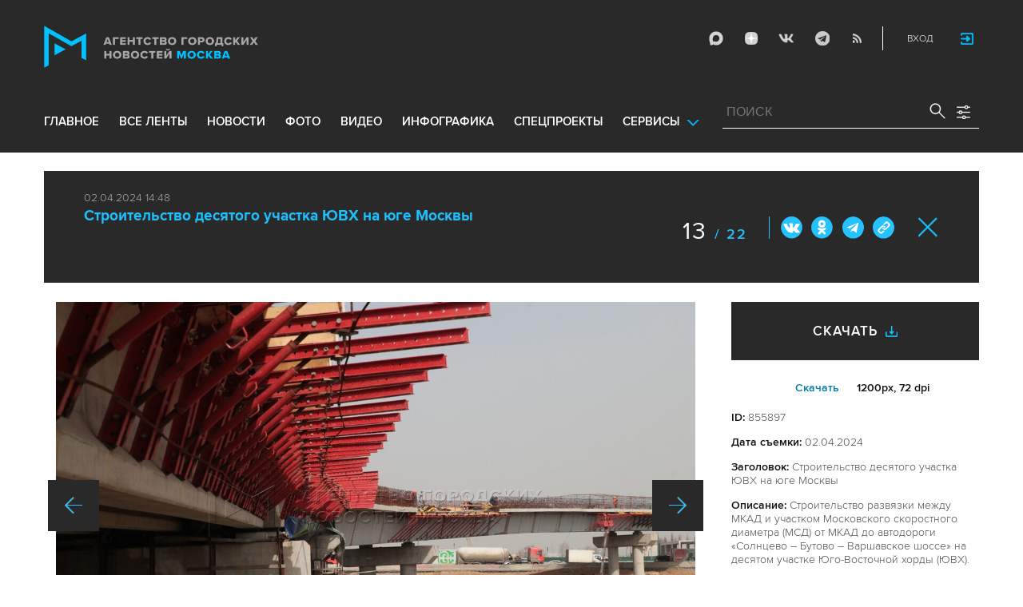

--- FILE ---
content_type: text/html; charset=utf-8
request_url: https://www.mskagency.ru/photobank/855897/
body_size: 14369
content:
<!DOCTYPE html>
<html xmlns="http://www.w3.org/1999/xhtml" xml:lang="ru" lang="ru">
<head>
  <title>Агентство городских новостей «Москва» - Фотобанк</title>
  <link href="/favicon.ico" rel="icon" type="image/x-icon"/>
  <meta http-equiv="Content-Language" content="ru"/>

  <meta name="title" content="Агентство городских новостей «Москва» - Фотобанк">

    <link rel="canonical" href="https://www.mskagency.ru/photobank/855897"/>



  <meta charset="utf-8">
  <meta http-equiv="X-UA-Compatible" content="IE=edge">
  <meta name="author" content="">


  <meta name="viewport" content="width=device-width, initial-scale=1.0, user-scalable=0">
  <meta http-equiv="Content-Type" content="text/html; charset=utf-8" />
  <meta name="format-detection" content="telephone=no" />

    <link rel="preload" href="/fonts/ProximaNova-Regular.woff2" as="font" type="font/woff" crossorigin="anonymous">
    <link rel="preload" href="/fonts/ProximaNova-Semibold.woff2" as="font" type="font/woff" crossorigin="anonymous">
    <link rel="preload" href="/fonts/ProximaNova-Bold.woff2" as="font" type="font/woff" crossorigin="anonymous">
    
    <link as="style" href="/css/fonts.css?v=1768565362" rel="preload" />
    <link rel="stylesheet" href="/css/fonts.css?v=1768565362" />
    <link as="style" href="/css/style_19.css?v=1768565362" rel="preload" />
    <link rel="stylesheet" href="/css/style_19.css?v=1768565362" />

    <link rel="stylesheet" href="/css/adaptive_1280.css?v=1768565362" />


  <link rel="stylesheet" type="text/css" href="/js_19/slick/slick.css"/>
  <link rel="stylesheet" type="text/css" href="/js_19/jquery.modal/jquery.modal.css"/>

  <script src="/js_19/jquery-3.4.1.min.js?v=1768565362" type="text/javascript"></script>
  <script src="/js_19/jquery.maskedinput.min.js?v=1768565362"></script>
  <script src="/js_19/slick/slick.min.js?v=1768565362" type="text/javascript"></script>
  <script src="/js_19/infinite-scroll.pkgd.min.js?v=1768565362" type="text/javascript"></script>
  <script src="/js_19/jquery.modal/jquery.modal.js?v=1768565362" type="text/javascript"></script>
  <script src="/js_19/scripts.js?v=1768565362" type="text/javascript"></script>


  <link rel="stylesheet" href="/css/jcarousel-tango-skin.css" type="text/css" media="all" />

  <script src="/js/jquery.cookie.js?v=1768565362" type="text/javascript"></script>
  <script src="/js/jquery.ac.js?v=1768565362" type="text/javascript"></script>
  <script type="text/javascript" src="/js/jquery.form-v20140218.min.js?v=1768565362"></script>

  <!--<script src="/js/handlebars.runtime.js?v=1768565362" type="text/javascript"></script>-->
  <script src="/js/handlebars.js?v=1768565362" type="text/javascript"></script>


    <script src="/js/mustache.js?v=1768565362" type="text/javascript"></script>

  <!--<script type="text/javascript" src="/fancybox/jquery.fancybox-1.3.4.js"></script>
  <link rel="stylesheet" href="/fancybox/jquery.fancybox-1.3.4.css" type="text/css" media="screen" />//-->

  <link rel="stylesheet" href="/fancybox2/jquery.fancybox.css" type="text/css" media="screen" />
  <script type="text/javascript" src="/fancybox2/jquery.fancybox.pack.js?v=1768565362"></script>
  <link rel="stylesheet" href="/fancybox2/jquery.fancybox_popup.css" type="text/css" media="screen" />



  <script src="/js/main.js?v=1768565362" type="text/javascript"></script>


    <script src="/js/mediaDownloadIntroduceCl.js?v=1768565362"></script>
  <script type="text/javascript" src="/js/lib/period_picker/jquery.periodpicker.full.min.js?v=1768565362"></script>
  <link rel="stylesheet" href="/js/lib/period_picker//jquery.periodpicker.css" type="text/css" media="all" />

  <script type="text/javascript" src="/js/select2/js/select2.js?v=1768565362"></script>
  <script type="text/javascript" src="/js/select2/js/i18n/ru.js?v=1768565362"></script>
  <link rel="stylesheet" href="/js/select2/css/select2.css" type="text/css" media="all" />


  <script type="text/javascript" src="/js/jquery.query-object.js?v=1768565362"></script>


  <script src="/js/windows.js?v=1768565362"></script>


  <!--<script type="text/javascript" src="/js/auth/jquery.maskedinput-1.2.2.min.js"></script>-->
  <script type="text/javascript" src="/js/auth/jquery.s-bvalidator-yc.js?v=1768565362"></script>
  <script type="text/javascript" src="/js/auth/s-validate.options.js?v=1768565362"></script>
  <script type="text/javascript" src="/js/auth/modifier.js?v=1768565362"></script>






</head>

<body class="stretch">
  <header class="stretch">
  <div class="inside">
    <a class="mobile-menu-button">Меню</a>
    <a class="mobile-search-button">Поиск</a>
    <a class="mobile-social-button">Мы в соцсетях</a>
    <a href="/" class="logo" title="Агентство городских новостей «Москва»">Агентство городских новостей «Москва»</a>

    <div id="AuthBar" class="auth">
  <div id="login-popup-container"></div>
  <div id="infobar-container"></div>
</div>
<script>
    $.get( "/user/infobar_xhr", function(data) {
        $('#infobar-container').html(data)
    });
</script>


    <div class="social">
      <a href="https://max.ru/moscownewsagency" class="max" target="_blank">Max</a>
<a href="https://dzen.ru/mskagency" class="dzen" target="_blank">ДЗЭН</a>
<a href="https://vk.com/mskagency" class="vk" target="_blank">Vkontakte</a>
<a href="https://t.me/moscownewsagency" class="tg" target="_blank">Telegram</a>
<a href="/rss2" class="rss">RSS</a>

    </div>

    <div class="search-open">
      <a class="search-open__button"></a>
    </div>
    <div class="clear"></div>

    <div class="menu-container">
      <div class="menu">
  <ul class="topmenu">

    <li class="menu-1-item"><a href="/" rel='home'>Главное</a> </li>
    <li class="menu-1-item"><a href="/lenta" rel='all' data-ftype="all">все ленты</a> </li>
    <li class="menu-1-item"><a href="/lenta?type=text" rel='text' data-ftype="text">новости</a></li>
    <li class="menu-1-item"><a href="/lenta?type=photo" rel='photo' data-ftype="photo">фото</a></li>
    <li class="menu-1-item"><a href="/lenta?type=video" rel='video' data-ftype="video">видео</a></li>
    <li class="menu-1-item"><a href="/lenta?type=infographics" rel='infographics' data-ftype="infographics">инфографика</a></li>
    <li class="menu-1-item "><a href="/longreads" rel='longreads'>Спецпроекты</a></li>
    <li class="relative">
      <a href="#" class="service_link">Сервисы</a>
      <div class="service_menu_overlay"></div>
      <div class="service_menu">
        <ul>
          <li class="menu-1-item"><a href="/broadcasts/" rel='broadcast'>Трансляции</a></li>
          <li><a href="https://presscenter.mskagency.ru/" target="_blank">Пресс-центр</a></li>
          <li class="menu-1-item"><a href="/show-map" rel='map'>Карта событий</a></li>
          <li class="menu-1-item"><a href="/calendar" rel='calendar'>Календарь</a></li>
          <li class="menu-1-item"><a href="/about/" rel='about'>О нас </a></li>
          <li class="menu-1-item"><a href="/contacts/" rel='contacts'>Контакты</a></li>
        </ul>
      </div>
    </li>
  </ul>
</div>

    </div>

    <div class="search_wrapper">
      
<div class="search">
  <span>ПОИСК</span>
  <input type="text" name="criteria" class="text" value="" placeholder="ПОИСК" autocomplete="off">
  <input type="submit" name="" class="submit search-submit">

  <div class="settings">
    <a></a>
  </div>
  <a class="close"></a>
  <div class="strict-search-container">
    <div class="strict-search">
      <label>
        <input type="checkbox" name=""> Строгий поиск</label>
      </label>
    </div>
  </div>
</div>

<div class="clear"></div>
<div class="mini-suggest__overlay mini-suggest__overlay_visible_"></div>

<div class="advanced-search-popup adasdasd12423">
  <div class="advanced-search-popup__wrapper2">
    <div class="advanced-search-popup__wrapper">
      <div class="advanced-search-popup__form">

        <div class="form-item-line">
          <label>Дата</label>
          <div class="input-container">
            <input class='periodpicker' type="text" name="" id="from" value="">
            <input type="text" name="" id="to" value="">
          </div>
        </div>
        <!--
                            <div class="form-item-line">
                                <label>Ориентация</label>
                                <div class="input-container">
                                    <select id="orientationSelect" name="dummy">
                                        <option value="vertical">Вертикально</option>
                                        <option value="horizontal">Горизонтально</option>
                                    </select>
                                </div>
                            </div>
        -->
        <div class="form-item-line">
          <label>Фотографы</label>
          <div class="input-container">
            <select id="photographerSelect" multiple="multiple" name="photographer_id" style="width: 110px">
                <option value="277">Авилов Александр</option>
                <option value="395">Белицкий Дмитрий</option>
                <option value="153">Ведяшкин Сергей</option>
                <option value="309">Воронин Денис</option>
                <option value="347">Гришкин Денис</option>
                <option value="140">Зыков Кирилл</option>
                <option value="302">Иванко Игорь</option>
                <option value="287">Кардашов Антон</option>
                <option value="227">Киселев Сергей</option>
                <option value="389">Кузьмичёнок Василий</option>
                <option value="274">Кульгускин Роман</option>
                <option value="405">Лукина Мария</option>
                <option value="225">Любимов Андрей</option>
                <option value="141">Никеричев Андрей</option>
                <option value="357">Новиков Владимир</option>
                <option value="374">Новосильцев Артур</option>
                <option value="322">Сандурская Софья</option>
                <option value="370">Тихонова Пелагия</option>
                <option value="385">Чингаев Ярослав</option>
                <option value="286">Мобильный репортер</option>
                <option value="295">Москва 24</option>
            </select>
          </div>
        </div>

        <div class="form-item-line">
          <label>Теги</label>
          <div class="input-container search-form-input-container">
            <select id="tagsSelect" multiple="multiple" name="tag" style="width: 110px">
            </select>
          </div>
        </div>

        <div class="form-item-line">
          <label>Рубрики:</label>
          <div class="input-container">
            <select id="rubricsSelect" multiple="multiple" name="rubric" style="width: 110px">
                <option value="11">Происшествия</option>
                <option value="3">Политика</option>
                <option value="10">Культура</option>
                <option value="5">Экономика</option>
                <option value="12">Строительство</option>
                <option value="7">Общество</option>
                <option value="13">Транспорт</option>
                <option value="14">Технологии</option>
                <option value="9">Спорт</option>
            </select>
          </div>
        </div>

        <div class="form-item-line">
          <label>Сортировка</label>
          <div class="input-container">
            <select id="orderSelect" name="order" style="width: 110px">
              <option  selected="selected" value="">Хронология</option>
              <option  value="relevance">Релевантность</option>
            </select>
          </div>
        </div>

        <div class="form-item-line">
          <label>Тип</label>
          <div class="input-container">
            <select id="typesSelect" name="type" style="width: 110px">
              <option  selected="selected" value="">Все</option>
              <option  value="photo">Фото</option>
              <option  value="video">Видео</option>
              <option  value="text">Новости</option>
              <option  value="infographics">Инфографика</option>
              <option  value="photo_files">Фотографии</option>
            </select>
          </div>
        </div>


        <div class="form-item-line">
          <label style="line-height: 20px;">Строгий поиск</label>
          <div class="input-container">
            <div class="SelectCustom">
              <input type="checkbox" class="styled" id="strictSearch" name="strict" value="1" >
            </div>
          </div>
        </div>
        <div class="form-item-line form-item-line-single_line">
          <label>или номер файла</label>
          <div class="input-container">
            <input class='bank_id__field' type="text" name="bank_id" id="bank_id" value="">
          </div>
        </div>
        <style>
            .advanced-search-popup .form-item-line.form-item-line-single_line {
                display: block;
                flex-basis: 100%;
                margin-top: 10px;
                padding-top: 16px;
                border-top: 1px solid #0083ad;
            }

            .advanced-search-popup .form-item-line.form-item-line-single_line label {
                width: 290px;
            }

            .advanced-search-popup .form-item-line .input-container .bank_id__field {
                box-sizing: border-box;
                /*background: transparent;*/
                border: none;
                outline: 0;
                color: #06618e;
                font-size: 18px;
                font-weight: normal;
                padding: 0 13px;
                height: 37px;
                margin: 0;
                width: 100% !important;
            }
        </style>
      </div>
      <div class="advanced-search-popup__buttons">
        <input id="reset_filter" type="reset" name="" value="Сбросить" class="button-reset">
        <input type="button" value="Применить" class="search-submit"/>
      </div>
    </div>
    <p class="close-form">Закрыть</p>
  </div>
</div>

<script>
    $(document).on('click', '.search-submit', function(e) {
        let params = {};
        let query  = []
        var url = location.origin + '?'
        if (!$('[name=bank_id]').val()) {
            url = '/search/?';
            if ($('#rubricsSelect').val().length) {
                query.push('rubric=' + encodeURIComponent($('#rubricsSelect').val().join(',')))
            }
            if ($('[name=type]').val()) {
                query.push('type=' + encodeURIComponent($('[name=type]').val()))
            }
            if ($('[name=order]').val()) {
                query.push('order=' + encodeURIComponent($('[name=order]').val()))
            }
            if ($('[name=tag]').val().length) {
                query.push('tag=' + encodeURIComponent($('[name=tag]').val().join(',')))
            }
            if ($('[name=criteria]').val()) {
                query.push('criteria=' + encodeURIComponent($('[name=criteria]').val()))
            }
            if ($('#photographerSelect').val().length) {
                query.push('photographer_id=' + encodeURIComponent($('#photographerSelect').val().join(',')))
            }
            if ($('#strictSearch').prop('checked')) {
                query.push('strict=1')
            }
            if ($('#eridSearch').prop('checked')) {
                query.push('with_erid=1')
            }
            let period = $('.periodpicker').periodpicker('valueStringStrong')
            if (period) {
                let from_to = period.split('-')
                query.push('from=' + from_to[0])
                query.push('to=' + from_to[1])
            }
            submitSearchMain(url + query.join('&'))
        } else {
            query.push('bank_id=' + encodeURIComponent($('[name=bank_id]').val()));
            submitSearchMain('/photobank/list' + '?' + query.join('&'))
        }
    })
    $(document).ready(function(){
        $('#orientationSelect').select2({
            minimumResultsForSearch: Infinity,
        });
        $('#photographerSelect').select2({
        });
        $('#tagsSelect').select2({
            ajax: {
                // url: '/tags/list',
                url: '/cms/suggest?model=Tag',
                dataType:'json',
                data: function (params) {
                    var query = {
                        term: params.term,
                    }
                    return query;
                },
                processResults: function (data) {
                    console.log (data)
                    var results = [];
                    $.each(data, function (index, datum) {
                        console.log (datum)
                        results.push({
                            id: datum.id,
                            text: datum.value
                        });
                    });

                    return {
                        results: results
                    };
                },
            }
        });
        $('#rubricsSelect').select2();
        $('#orderSelect').select2({
            minimumResultsForSearch: Infinity,
        });
        $('#typesSelect').select2({
            minimumResultsForSearch: Infinity,
        });
        $('.periodpicker').periodpicker({
            lang: 'ru',
            formatDate: 'DD.MM.YYYY',
            end: '#to',
        });
    })
</script>
    </div>
  </div>
</header>



<script>

    $( document ).ready(function() {


        $( "input[name='criteria']" ).focus( function () {
            $( '.mini-suggest__overlay' ).addClass( 'mini-suggest__overlay_visible' );
            $( '.search_wrapper' ).addClass( 'search_wrapper_overlay' );
            $( '.strict-search-container' ).addClass('active');
            if ($('.advanced-search-popup').hasClass('active')) {
                $( '.strict-search-container' ).removeClass('active');
                $( '.mini-suggest__overlay' ).removeClass( 'mini-suggest__overlay_visible' );
            }
        } );

        $('.search_wrapper .settings a').click( function () {
            $( '.mini-suggest__overlay' ).removeClass( 'mini-suggest__overlay_visible' );
            $( '.search_wrapper' ).removeClass( 'search_wrapper_overlay' );
            if ($('.advanced-search-popup').hasClass('active')) {
                $('.advanced-search-popup').removeClass('active');
                $( '.strict-search-container' ).addClass('active');
            }  else {
                $('.advanced-search-popup').addClass('active');
                $( ".advanced-search-popup" ).focus();
            }
            if ($( '.strict-search-container' ).hasClass('active')) {
                $( '.strict-search-container' ).removeClass('active');
            }  else {
                $( '.strict-search-container' ).removeClass('active');
            }
        } );

        $('.advanced-search-popup .close-form').click(function() {
            $( '.advanced-search-popup' ).removeClass('active');
        });

        $( ".mini-suggest__overlay" ).click( function () {
            $( '.mini-suggest__overlay' ).removeClass( 'mini-suggest__overlay_visible' );
            $( '.search_wrapper' ).removeClass( 'search_wrapper_overlay' );
            // $( '.strict-search-container' ).hide();
            $( '.strict-search-container' ).removeClass('active');
        } );


        $('.strict-search input').click( function () {
            if ($('.strict-search input').is(":checked")) {
                $('#strictSearch').prop('checked', true);
            }
            else {
                $('#strictSearch').prop('checked', false);
            }
        } );
        $('#strictSearch').click( function () {
            if ($('#strictSearch').is(":checked")) {
                $('.strict-search input').prop('checked', true);
            } else {
                $('.strict-search input').prop('checked', false);
            }
        } );

        if ($('#strictSearch').is(":checked")) {
            $('.strict-search input').prop('checked', true);
        } else {
            $('.strict-search input').prop('checked', false);
        }
        $('.erid-search input').click( function () {
            if ($('.erid-search input').is(":checked")) {
                $('#eridSearch').prop('checked', true);
            }
            else {
                $('#eridSearch').prop('checked', false);
            }
        } );
        $('#eridSearch').click( function () {
            if ($('#eridSearch').is(":checked")) {
                $('.erid-search input').prop('checked', true);
            } else {
                $('.erid-search input').prop('checked', false);
            }
        } );

        if ($('#eridSearch').is(":checked")) {
            $('.erid-search input').prop('checked', true);
        } else {
            $('.erid-search input').prop('checked', false);
        }
    });

</script>

<style>
    .mini-suggest__overlay {
        position: absolute;
        z-index: 1;
        top: 0;
        left: 0;
        visibility: hidden;
        width: 100vw;
        height: 100vh;
        opacity: 0;
        background: #fff;
        transition: opacity .2s ease-out;
    }
    .mini-suggest__overlay_visible {
        visibility: visible;
        opacity: 1;
    }
    .mini-suggest__overlay {
        position: fixed;
        height: 100vh;
        width: 100vw !important;
        cursor: pointer;
        /*background-color: rgba(31,31,32,.22);*/
        background-color: rgba(31,31,32,.8);
    }
    .mini-suggest__overlay_visible {
        opacity: .5;
    }
    .mini-suggest__overlay {
        z-index: 1000 !important;
    }

    .search_wrapper_overlay {
        background-color: rgba(70,70,70,.8);
    }
    .search_wrapper_overlay * {
        z-index: 1002;
    }
</style>




<style>
    .content .list li .time .s-date {display: none;}
    header.no-transition {transition: none !important;}
    header.no-transition .inside{transition: none !important;}
    header.no-transition .inside .logo {transition: none !important;}
    header.no-transition .inside .mobile-menu-button {transition: none !important;}
    header.no-transition .inside .menu {transition: none !important;}
    header.no-transition .inside .topmenu {transition: none !important;}
    header.no-transition .inside .topmenu li {transition: none !important;}
    header.no-transition .inside .search_wrapper {transition: none !important;}
</style>

<script>
    $( document ).ready(function() {
        $('header').addClass('no-transition');
        let params = $('.search-words .search-params').width();
        let padding_watch = function () {
            let searhchH1 = $('.search-words h1').width();
            let searhClose = $('.search-params-close').width();
            let searhHead = $('.search-words .head').width();
            if((searhHead -searhchH1 -searhClose - params) <= 40 ) {
                $( ".search-words .head" ).css( "display", 'block' );
                $( ".search-words .head" ).css( "paddingRight", 0 );
            } else {
                $( ".search-words .head" ).css( "display", 'flex' );
                //$( ".search-words .head" ).css( "paddingRight", '130px');

            }
            let searchPageHeadingHeight = $('.search-box.search-words').height();
            $('html > body.search-results-page').css({ paddingTop :  210 + 15 + searchPageHeadingHeight + 'px' });
        };
        $(window).on('load resize scroll', padding_watch);
        padding_watch();
        var lastScrollTop = 0;
        $(window).on('load resize scroll', function () {
            var posit = $(this).scrollTop();
            if(posit > lastScrollTop) {
                if (posit > 600) {
                    $('.logo').addClass('right');
                    $('.mobile-menu-button').addClass('active');
                    $('header').removeClass('with-menu');
                    $('.search-box').removeClass('with-menu');
                }
            } else {
                if (posit > 600) {
                    $('header').addClass('with-menu');
                    $('.search-box').addClass('with-menu');
                } else {
                    $('header').removeClass('with-menu');
                    $('.search-box').removeClass('with-menu');
                }
            }
            header123()
            function header123() {
                if ( $(document).scrollTop() <=600) {
                    $('.logo').removeClass('right');
                    $('header .mobile-menu-button').removeClass('active');
                }
                if ($(document).scrollTop() > 200) {
                    $('body').addClass('little');
                    $('header').addClass('little-menu');
                    $('header').removeClass('without-menu');
                    $('.search-box').addClass('little-menu');
                    $('.search-box').removeClass('without-menu');
                } else {
                    $('body').removeClass('littl-e');
                    $('header').removeClass('little-menu');
                    $('header').removeClass('without-menu');
                    $('.search-box').removeClass('little-menu');
                    $('.search-box').removeClass('without-menu');
                }
                if ($(document).scrollTop() > 600) {
                    $('header').addClass('without-menu');
                    $('.search-box').addClass('without-menu');
                }
            }
            lastScrollTop = posit;
            $('header').removeClass('no-transition');
        });
        $( ".mobile-menu-button" ).click(function() {
            $('header').toggleClass('with-menu');
            $('.search-box').toggleClass('with-menu');
        });
    });

</script>
<script type="text/javascript">
    // $(window).bind("load", function() {
    //     $( "body.stretch" ).css( "display", 'flex' );
    // });
</script>

<a name="c"></a>
<main class="stretch">
  <div class="content">
    <div class="photo-popup">
  <div class="material-popup__header">
    <p class="datetime">
        02.04.2024 14:48
    </p>
    <h2 class="title">
        <a href="/materials/3373731" style="color: #1fbffb;font-size: 19px;font-weight: bold;text-decoration:none;">Строительство десятого участка ЮВХ на юге Москвы</a>
    </h2>
    <div class="mp__share">
      <div class="share2 js-share-button"></div>
      <div class="social social-inline-inner js-social"><a class="vk">Вконтакте</a><a class="ok">ОК</a><a class="tg">Telegram</a><a class="link" title="Скопировать ссылку https://www.mskagency.ru/photobank/855897" onclick="navigator.clipboard.writeText('https://www.mskagency.ru/photobank/855897');alert('Ссылка скопирована в буфер обмена.');return false;
      ">#</a></div>
    </div>
      <p class="number"><span>13</span>
        / 22</p>
    <!--<p class="share">Поделиться</p>-->
    <p class="close"><a href="/materials/3373731">Закрыть</a></p>
  </div>

  <div class="photo-popup__colswrapper">
    <div class="photo-popup__leftcolumn">
      <div class="slider">
<!--        <div class="photowrapper"><a href="https://www.mskagency.ru/b/c/901935.jpg" class="fancy-gallery" rel="gal" title="Строительство развязки между МКАД и участком Московского скоростного диаметра (МСД) от МКАД до автодороги «Солнцево – Бутово – Варшавское шоссе» на десятом участке Юго-Восточной хорды (ЮВХ)." el_id="901935" data-index="901935" data-href="https://www.mskagency.ru/b/c/a/901935.jpg" data-dtype="1" data-dplace="217" data-dmaterial="3373731" data-fid="855897" data-dfile="901935" data-photographer="Василий Кузьмичёнок"><img src="https://www.mskagency.ru/b/c/901935.1200x1200p.jpg" /></a></div>-->
              <div class="photowrapper"><a href="https://www.mskagency.ru/b/c/901929.jpg" class="fancy-gallery" rel="gal" title="Строительство развязки между МКАД и участком Московского скоростного диаметра (МСД) от МКАД до автодороги «Солнцево – Бутово – Варшавское шоссе» на десятом участке Юго-Восточной хорды (ЮВХ)." el_id="901929" data-index="901935" data-href="https://www.mskagency.ru/b/c/a/901929.jpg" data-dtype="1" data-dplace="217" data-dmaterial="3373731" data-fid="855885" data-dfile="901929" data-photographer="Василий Кузьмичёнок"><img src="https://www.mskagency.ru/b/c/901929.1200x1200p.jpg" /></a></div>
              <div class="photowrapper"><a href="https://www.mskagency.ru/b/c/901922.jpg" class="fancy-gallery" rel="gal" title="Строительство развязки между МКАД и участком Московского скоростного диаметра (МСД) от МКАД до автодороги «Солнцево – Бутово – Варшавское шоссе» на десятом участке Юго-Восточной хорды (ЮВХ)." el_id="901922" data-index="901935" data-href="https://www.mskagency.ru/b/c/a/901922.jpg" data-dtype="1" data-dplace="217" data-dmaterial="3373731" data-fid="855886" data-dfile="901922" data-photographer="Василий Кузьмичёнок"><img src="https://www.mskagency.ru/b/c/901922.1200x1200p.jpg" /></a></div>
              <div class="photowrapper"><a href="https://www.mskagency.ru/b/c/901933.jpg" class="fancy-gallery" rel="gal" title="Строительство развязки между МКАД и участком Московского скоростного диаметра (МСД) от МКАД до автодороги «Солнцево – Бутово – Варшавское шоссе» на десятом участке Юго-Восточной хорды (ЮВХ)." el_id="901933" data-index="901935" data-href="https://www.mskagency.ru/b/c/a/901933.jpg" data-dtype="1" data-dplace="217" data-dmaterial="3373731" data-fid="855887" data-dfile="901933" data-photographer="Василий Кузьмичёнок"><img src="https://www.mskagency.ru/b/c/901933.1200x1200p.jpg" /></a></div>
              <div class="photowrapper"><a href="https://www.mskagency.ru/b/c/901921.jpg" class="fancy-gallery" rel="gal" title="Строительство развязки между МКАД и участком Московского скоростного диаметра (МСД) от МКАД до автодороги «Солнцево – Бутово – Варшавское шоссе» на десятом участке Юго-Восточной хорды (ЮВХ)." el_id="901921" data-index="901935" data-href="https://www.mskagency.ru/b/c/a/901921.jpg" data-dtype="1" data-dplace="217" data-dmaterial="3373731" data-fid="855888" data-dfile="901921" data-photographer="Василий Кузьмичёнок"><img src="https://www.mskagency.ru/b/c/901921.1200x1200p.jpg" /></a></div>
              <div class="photowrapper"><a href="https://www.mskagency.ru/b/c/901920.jpg" class="fancy-gallery" rel="gal" title="Строительство развязки между МКАД и участком Московского скоростного диаметра (МСД) от МКАД до автодороги «Солнцево – Бутово – Варшавское шоссе» на десятом участке Юго-Восточной хорды (ЮВХ)." el_id="901920" data-index="901935" data-href="https://www.mskagency.ru/b/c/a/901920.jpg" data-dtype="1" data-dplace="217" data-dmaterial="3373731" data-fid="855889" data-dfile="901920" data-photographer="Василий Кузьмичёнок"><img src="https://www.mskagency.ru/b/c/901920.1200x1200p.jpg" /></a></div>
              <div class="photowrapper"><a href="https://www.mskagency.ru/b/c/901923.jpg" class="fancy-gallery" rel="gal" title="Строительство развязки между МКАД и участком Московского скоростного диаметра (МСД) от МКАД до автодороги «Солнцево – Бутово – Варшавское шоссе» на десятом участке Юго-Восточной хорды (ЮВХ)." el_id="901923" data-index="901935" data-href="https://www.mskagency.ru/b/c/a/901923.jpg" data-dtype="1" data-dplace="217" data-dmaterial="3373731" data-fid="855890" data-dfile="901923" data-photographer="Василий Кузьмичёнок"><img src="https://www.mskagency.ru/b/c/901923.1200x1200p.jpg" /></a></div>
              <div class="photowrapper"><a href="https://www.mskagency.ru/b/c/901930.jpg" class="fancy-gallery" rel="gal" title="Строительство развязки между МКАД и участком Московского скоростного диаметра (МСД) от МКАД до автодороги «Солнцево – Бутово – Варшавское шоссе» на десятом участке Юго-Восточной хорды (ЮВХ)." el_id="901930" data-index="901935" data-href="https://www.mskagency.ru/b/c/a/901930.jpg" data-dtype="1" data-dplace="217" data-dmaterial="3373731" data-fid="855891" data-dfile="901930" data-photographer="Василий Кузьмичёнок"><img src="https://www.mskagency.ru/b/c/901930.1200x1200p.jpg" /></a></div>
              <div class="photowrapper"><a href="https://www.mskagency.ru/b/c/901925.jpg" class="fancy-gallery" rel="gal" title="Строительство развязки между МКАД и участком Московского скоростного диаметра (МСД) от МКАД до автодороги «Солнцево – Бутово – Варшавское шоссе» на десятом участке Юго-Восточной хорды (ЮВХ)." el_id="901925" data-index="901935" data-href="https://www.mskagency.ru/b/c/a/901925.jpg" data-dtype="1" data-dplace="217" data-dmaterial="3373731" data-fid="855892" data-dfile="901925" data-photographer="Василий Кузьмичёнок"><img src="https://www.mskagency.ru/b/c/901925.1200x1200p.jpg" /></a></div>
              <div class="photowrapper"><a href="https://www.mskagency.ru/b/c/901931.jpg" class="fancy-gallery" rel="gal" title="Строительство развязки между МКАД и участком Московского скоростного диаметра (МСД) от МКАД до автодороги «Солнцево – Бутово – Варшавское шоссе» на десятом участке Юго-Восточной хорды (ЮВХ)." el_id="901931" data-index="901935" data-href="https://www.mskagency.ru/b/c/a/901931.jpg" data-dtype="1" data-dplace="217" data-dmaterial="3373731" data-fid="855893" data-dfile="901931" data-photographer="Василий Кузьмичёнок"><img src="https://www.mskagency.ru/b/c/901931.1200x1200p.jpg" /></a></div>
              <div class="photowrapper"><a href="https://www.mskagency.ru/b/c/901937.jpg" class="fancy-gallery" rel="gal" title="Строительство развязки между МКАД и участком Московского скоростного диаметра (МСД) от МКАД до автодороги «Солнцево – Бутово – Варшавское шоссе» на десятом участке Юго-Восточной хорды (ЮВХ)." el_id="901937" data-index="901935" data-href="https://www.mskagency.ru/b/c/a/901937.jpg" data-dtype="1" data-dplace="217" data-dmaterial="3373731" data-fid="855894" data-dfile="901937" data-photographer="Василий Кузьмичёнок"><img src="https://www.mskagency.ru/b/c/901937.1200x1200p.jpg" /></a></div>
              <div class="photowrapper"><a href="https://www.mskagency.ru/b/c/901918.jpg" class="fancy-gallery" rel="gal" title="Строительство развязки между МКАД и участком Московского скоростного диаметра (МСД) от МКАД до автодороги «Солнцево – Бутово – Варшавское шоссе» на десятом участке Юго-Восточной хорды (ЮВХ)." el_id="901918" data-index="901935" data-href="https://www.mskagency.ru/b/c/a/901918.jpg" data-dtype="1" data-dplace="217" data-dmaterial="3373731" data-fid="855895" data-dfile="901918" data-photographer="Василий Кузьмичёнок"><img src="https://www.mskagency.ru/b/c/901918.1200x1200p.jpg" /></a></div>
              <div class="photowrapper"><a href="https://www.mskagency.ru/b/c/901927.jpg" class="fancy-gallery" rel="gal" title="Строительство развязки между МКАД и участком Московского скоростного диаметра (МСД) от МКАД до автодороги «Солнцево – Бутово – Варшавское шоссе» на десятом участке Юго-Восточной хорды (ЮВХ)." el_id="901927" data-index="901935" data-href="https://www.mskagency.ru/b/c/a/901927.jpg" data-dtype="1" data-dplace="217" data-dmaterial="3373731" data-fid="855896" data-dfile="901927" data-photographer="Василий Кузьмичёнок"><img src="https://www.mskagency.ru/b/c/901927.1200x1200p.jpg" /></a></div>
              <div class="photowrapper"><a href="https://www.mskagency.ru/b/c/901935.jpg" class="fancy-gallery" rel="gal" title="Строительство развязки между МКАД и участком Московского скоростного диаметра (МСД) от МКАД до автодороги «Солнцево – Бутово – Варшавское шоссе» на десятом участке Юго-Восточной хорды (ЮВХ)." el_id="901935" data-index="901935" data-href="https://www.mskagency.ru/b/c/a/901935.jpg" data-dtype="1" data-dplace="217" data-dmaterial="3373731" data-fid="855897" data-dfile="901935" data-photographer="Василий Кузьмичёнок"><img src="https://www.mskagency.ru/b/c/901935.1200x1200p.jpg" /></a></div>
              <div class="photowrapper"><a href="https://www.mskagency.ru/b/c/901916.jpg" class="fancy-gallery" rel="gal" title="Строительство развязки между МКАД и участком Московского скоростного диаметра (МСД) от МКАД до автодороги «Солнцево – Бутово – Варшавское шоссе» на десятом участке Юго-Восточной хорды (ЮВХ)." el_id="901916" data-index="901935" data-href="https://www.mskagency.ru/b/c/a/901916.jpg" data-dtype="1" data-dplace="217" data-dmaterial="3373731" data-fid="855898" data-dfile="901916" data-photographer="Василий Кузьмичёнок"><img src="https://www.mskagency.ru/b/c/901916.1200x1200p.jpg" /></a></div>
              <div class="photowrapper"><a href="https://www.mskagency.ru/b/c/901926.jpg" class="fancy-gallery" rel="gal" title="Строительство развязки между МКАД и участком Московского скоростного диаметра (МСД) от МКАД до автодороги «Солнцево – Бутово – Варшавское шоссе» на десятом участке Юго-Восточной хорды (ЮВХ)." el_id="901926" data-index="901935" data-href="https://www.mskagency.ru/b/c/a/901926.jpg" data-dtype="1" data-dplace="217" data-dmaterial="3373731" data-fid="855899" data-dfile="901926" data-photographer="Василий Кузьмичёнок"><img src="https://www.mskagency.ru/b/c/901926.1200x1200p.jpg" /></a></div>
              <div class="photowrapper"><a href="https://www.mskagency.ru/b/c/901919.jpg" class="fancy-gallery" rel="gal" title="Строительство развязки между МКАД и участком Московского скоростного диаметра (МСД) от МКАД до автодороги «Солнцево – Бутово – Варшавское шоссе» на десятом участке Юго-Восточной хорды (ЮВХ)." el_id="901919" data-index="901935" data-href="https://www.mskagency.ru/b/c/a/901919.jpg" data-dtype="1" data-dplace="217" data-dmaterial="3373731" data-fid="855900" data-dfile="901919" data-photographer="Василий Кузьмичёнок"><img src="https://www.mskagency.ru/b/c/901919.1200x1200p.jpg" /></a></div>
              <div class="photowrapper"><a href="https://www.mskagency.ru/b/c/901924.jpg" class="fancy-gallery" rel="gal" title="Строительство развязки между МКАД и участком Московского скоростного диаметра (МСД) от МКАД до автодороги «Солнцево – Бутово – Варшавское шоссе» на десятом участке Юго-Восточной хорды (ЮВХ)." el_id="901924" data-index="901935" data-href="https://www.mskagency.ru/b/c/a/901924.jpg" data-dtype="1" data-dplace="217" data-dmaterial="3373731" data-fid="855901" data-dfile="901924" data-photographer="Василий Кузьмичёнок"><img src="https://www.mskagency.ru/b/c/901924.1200x1200p.jpg" /></a></div>
              <div class="photowrapper"><a href="https://www.mskagency.ru/b/c/901936.jpg" class="fancy-gallery" rel="gal" title="Строительство развязки между МКАД и участком Московского скоростного диаметра (МСД) от МКАД до автодороги «Солнцево – Бутово – Варшавское шоссе» на десятом участке Юго-Восточной хорды (ЮВХ)." el_id="901936" data-index="901935" data-href="https://www.mskagency.ru/b/c/a/901936.jpg" data-dtype="1" data-dplace="217" data-dmaterial="3373731" data-fid="855902" data-dfile="901936" data-photographer="Василий Кузьмичёнок"><img src="https://www.mskagency.ru/b/c/901936.1200x1200p.jpg" /></a></div>
              <div class="photowrapper"><a href="https://www.mskagency.ru/b/c/901917.jpg" class="fancy-gallery" rel="gal" title="Строительство развязки между МКАД и участком Московского скоростного диаметра (МСД) от МКАД до автодороги «Солнцево – Бутово – Варшавское шоссе» на десятом участке Юго-Восточной хорды (ЮВХ)." el_id="901917" data-index="901935" data-href="https://www.mskagency.ru/b/c/a/901917.jpg" data-dtype="1" data-dplace="217" data-dmaterial="3373731" data-fid="855903" data-dfile="901917" data-photographer="Василий Кузьмичёнок"><img src="https://www.mskagency.ru/b/c/901917.1200x1200p.jpg" /></a></div>
              <div class="photowrapper"><a href="https://www.mskagency.ru/b/c/901932.jpg" class="fancy-gallery" rel="gal" title="Строительство развязки между МКАД и участком Московского скоростного диаметра (МСД) от МКАД до автодороги «Солнцево – Бутово – Варшавское шоссе» на десятом участке Юго-Восточной хорды (ЮВХ)." el_id="901932" data-index="901935" data-href="https://www.mskagency.ru/b/c/a/901932.jpg" data-dtype="1" data-dplace="217" data-dmaterial="3373731" data-fid="855904" data-dfile="901932" data-photographer="Василий Кузьмичёнок"><img src="https://www.mskagency.ru/b/c/901932.1200x1200p.jpg" /></a></div>
              <div class="photowrapper"><a href="https://www.mskagency.ru/b/c/901928.jpg" class="fancy-gallery" rel="gal" title="Строительство развязки между МКАД и участком Московского скоростного диаметра (МСД) от МКАД до автодороги «Солнцево – Бутово – Варшавское шоссе» на десятом участке Юго-Восточной хорды (ЮВХ)." el_id="901928" data-index="901935" data-href="https://www.mskagency.ru/b/c/a/901928.jpg" data-dtype="1" data-dplace="217" data-dmaterial="3373731" data-fid="855905" data-dfile="901928" data-photographer="Василий Кузьмичёнок"><img src="https://www.mskagency.ru/b/c/901928.1200x1200p.jpg" /></a></div>
              <div class="photowrapper"><a href="https://www.mskagency.ru/b/c/901934.jpg" class="fancy-gallery" rel="gal" title="Строительство развязки между МКАД и участком Московского скоростного диаметра (МСД) от МКАД до автодороги «Солнцево – Бутово – Варшавское шоссе» на десятом участке Юго-Восточной хорды (ЮВХ)." el_id="901934" data-index="901935" data-href="https://www.mskagency.ru/b/c/a/901934.jpg" data-dtype="1" data-dplace="217" data-dmaterial="3373731" data-fid="855906" data-dfile="901934" data-photographer="Василий Кузьмичёнок"><img src="https://www.mskagency.ru/b/c/901934.1200x1200p.jpg" /></a></div>
      </div>



      <h3 class="photoauthor">ID: <span>855897</span></h3>
        <p class="photoauthor">Фотограф: <span>Василий Кузьмичёнок</span></p>
    </div>
    <div class="photo-popup__rightcolumn">
      <div class="photodownload_wrp">
          
  <div class="photodownload">
    <div class="all"><span class="lnk">Скачать</span></div>
      <p class="one">
        <a data-js="mediaDownloadIntroduce" data-secure-lnk="true" class="GetImageButton" href="https://www.mskagency.ru/b/c/a/901935.jpg" data-dtype="1" data-dplace="210" data-dmaterial="3373731" data-dfile="901935">Cкачать</a>
        1200px, 72 dpi
      </p>
  </div>


      </div>

      <script>
          $(document).ready(function () {
              $(document).on('click', '.photodownload .all', function(){
                  $('.photodownload__popup').toggleClass('active')
              });
              $(document).on('click', '.photodownload__popup a', function(){
                  $('.photodownload__popup').removeClass('active');
              });
              $(document).mouseup(function (e) {
                  let container = $(".photodownload");
                  if (!container.is(e.target) && container.has(e.target).length === 0) {
                      $('.photodownload__popup').removeClass('active');
                  }
              });
          });
      </script>

      <ul class="photodata">
        <li><span>ID:</span> 855897</li>
        <li><span>Дата съемки:</span> 02.04.2024</li>
        <li><span>Заголовок:</span> Строительство десятого участка ЮВХ на юге Москвы</li>
        <li><span>Описание:</span> Строительство развязки между МКАД и участком Московского скоростного диаметра (МСД) от МКАД до автодороги «Солнцево – Бутово – Варшавское шоссе» на десятом участке Юго-Восточной хорды (ЮВХ).</li>
        <li><span>Фотограф:</span> Кузьмичёнок Василий</li>
        <li><span>Кредит:</span> /Агентство «Москва»</li>
        <li><span>Страна:</span> Россия</li>
        <li><span>Город:</span> Москва</li>
        <li><span>Источник:</span> Агентство «Москва»</li>
      </ul>
    </div>
  </div>
  <div class="photo-popup__colswrapper_bottom">
    <div class="photo-popup__leftcolumn">
      <div class="photomaindata">
        <h2 class="title">Строительство развязки между МКАД и участком Московского скоростного диаметра (МСД) от МКАД до автодороги «Солнцево – Бутово – Варшавское шоссе» на десятом участке Юго-Восточной хорды (ЮВХ).</h2>
        <div class="article-groups article-groups_margin0">

            
  <ul class="article-groups__tag">
    
      
      <li><a href="/lenta/?tag=409">МКАД</a></li>
    
      
      <li><a href="/lenta/?tag=928">Рабочие</a></li>
    
      
      <li><a href="/lenta/?tag=3731">Юго-Восточная хорда</a></li>
    
      
      <li><a href="/lenta/?tag=2680">Строительная техника</a></li>
    
      
      <li><a href="/lenta/?tag=247">Дороги</a></li>
    
      
      <li><a href="/lenta/?tag=348">Строительство</a></li>
    
      
      <li><a href="/lenta/?tag=6503">МСД</a></li>
    
  </ul>


            
  <ul class="article-groups__rubric">
    
      
      <li><a href="/lenta/?rubric=12">Строительство</a></li>
    
      
      <li><a href="/lenta/?rubric=13">Транспорт</a></li>
    
  </ul>



          <!-- темы -->

          <!-- фотографы -->
            <ul class="article-groups__photographer">
              <li>Василий Кузьмичёнок</li>
            </ul>

          <!-- источники -->
          <!-- ВРЕМЕННО УБИРАЕМ - СОГЛАСОВАНИЕ
-->

          <!-- событие -->

          <!-- точка на карте -->
        </div>

        <!--
          
  <ul class="article-groups__rubric">
    
      
      <li><a href="/?rubric=12">Строительство</a></li>
    
      
      <li><a href="/?rubric=13">Транспорт</a></li>
    
  </ul>


          
  <ul class="article-groups__tag">
    
      
      <li><a href="/?tag=409">МКАД</a></li>
    
      
      <li><a href="/?tag=928">Рабочие</a></li>
    
      
      <li><a href="/?tag=3731">Юго-Восточная хорда</a></li>
    
      
      <li><a href="/?tag=2680">Строительная техника</a></li>
    
      
      <li><a href="/?tag=247">Дороги</a></li>
    
      
      <li><a href="/?tag=348">Строительство</a></li>
    
      
      <li><a href="/?tag=6503">МСД</a></li>
    
  </ul>


        -->
      </div>
    </div>
    <div class="photo-popup__rightcolumn">
    </div>
  </div>

    <div class="photo-popup__photolist">
      <div class="slider">
        <div class="slider-item active">
          <div class="photowrapper"><img src="https://www.mskagency.ru/b/c/901935.483x483p.jpg" style="width: 100%" alt=""></div>
          <p class="phototext">Строительство развязки между МКАД и участком Московского скоростного диаметра (МС...</p>
          <a href="/photobank/855897#c" class="photolink">Подробнее</a>
        </div>
            <div class="slider-item">
              <div class="photowrapper"><img src="https://www.mskagency.ru/b/c/901929.483x483p.jpg" loading="lazy" style="width: 100%" alt=""></div>
              <p class="phototext">Строительство развязки между МКАД и участком Московского скоростного диаметра (МС...</p>
              <a href="/photobank/855885#c" class="photolink">Подробнее</a>
            </div>

            <div class="slider-item">
              <div class="photowrapper"><img src="https://www.mskagency.ru/b/c/901922.483x483p.jpg" loading="lazy" style="width: 100%" alt=""></div>
              <p class="phototext">Строительство развязки между МКАД и участком Московского скоростного диаметра (МС...</p>
              <a href="/photobank/855886#c" class="photolink">Подробнее</a>
            </div>

            <div class="slider-item">
              <div class="photowrapper"><img src="https://www.mskagency.ru/b/c/901933.483x483p.jpg" loading="lazy" style="width: 100%" alt=""></div>
              <p class="phototext">Строительство развязки между МКАД и участком Московского скоростного диаметра (МС...</p>
              <a href="/photobank/855887#c" class="photolink">Подробнее</a>
            </div>

            <div class="slider-item">
              <div class="photowrapper"><img src="https://www.mskagency.ru/b/c/901921.483x483p.jpg" loading="lazy" style="width: 100%" alt=""></div>
              <p class="phototext">Строительство развязки между МКАД и участком Московского скоростного диаметра (МС...</p>
              <a href="/photobank/855888#c" class="photolink">Подробнее</a>
            </div>

            <div class="slider-item">
              <div class="photowrapper"><img src="https://www.mskagency.ru/b/c/901920.483x483p.jpg" loading="lazy" style="width: 100%" alt=""></div>
              <p class="phototext">Строительство развязки между МКАД и участком Московского скоростного диаметра (МС...</p>
              <a href="/photobank/855889#c" class="photolink">Подробнее</a>
            </div>

            <div class="slider-item">
              <div class="photowrapper"><img src="https://www.mskagency.ru/b/c/901923.483x483p.jpg" loading="lazy" style="width: 100%" alt=""></div>
              <p class="phototext">Строительство развязки между МКАД и участком Московского скоростного диаметра (МС...</p>
              <a href="/photobank/855890#c" class="photolink">Подробнее</a>
            </div>

            <div class="slider-item">
              <div class="photowrapper"><img src="https://www.mskagency.ru/b/c/901930.483x483p.jpg" loading="lazy" style="width: 100%" alt=""></div>
              <p class="phototext">Строительство развязки между МКАД и участком Московского скоростного диаметра (МС...</p>
              <a href="/photobank/855891#c" class="photolink">Подробнее</a>
            </div>

            <div class="slider-item">
              <div class="photowrapper"><img src="https://www.mskagency.ru/b/c/901925.483x483p.jpg" loading="lazy" style="width: 100%" alt=""></div>
              <p class="phototext">Строительство развязки между МКАД и участком Московского скоростного диаметра (МС...</p>
              <a href="/photobank/855892#c" class="photolink">Подробнее</a>
            </div>

            <div class="slider-item">
              <div class="photowrapper"><img src="https://www.mskagency.ru/b/c/901931.483x483p.jpg" loading="lazy" style="width: 100%" alt=""></div>
              <p class="phototext">Строительство развязки между МКАД и участком Московского скоростного диаметра (МС...</p>
              <a href="/photobank/855893#c" class="photolink">Подробнее</a>
            </div>

            <div class="slider-item">
              <div class="photowrapper"><img src="https://www.mskagency.ru/b/c/901937.483x483p.jpg" loading="lazy" style="width: 100%" alt=""></div>
              <p class="phototext">Строительство развязки между МКАД и участком Московского скоростного диаметра (МС...</p>
              <a href="/photobank/855894#c" class="photolink">Подробнее</a>
            </div>

            <div class="slider-item">
              <div class="photowrapper"><img src="https://www.mskagency.ru/b/c/901918.483x483p.jpg" loading="lazy" style="width: 100%" alt=""></div>
              <p class="phototext">Строительство развязки между МКАД и участком Московского скоростного диаметра (МС...</p>
              <a href="/photobank/855895#c" class="photolink">Подробнее</a>
            </div>

            <div class="slider-item">
              <div class="photowrapper"><img src="https://www.mskagency.ru/b/c/901927.483x483p.jpg" loading="lazy" style="width: 100%" alt=""></div>
              <p class="phototext">Строительство развязки между МКАД и участком Московского скоростного диаметра (МС...</p>
              <a href="/photobank/855896#c" class="photolink">Подробнее</a>
            </div>

            <div class="slider-item">
              <div class="photowrapper"><img src="https://www.mskagency.ru/b/c/901916.483x483p.jpg" loading="lazy" style="width: 100%" alt=""></div>
              <p class="phototext">Строительство развязки между МКАД и участком Московского скоростного диаметра (МС...</p>
              <a href="/photobank/855898#c" class="photolink">Подробнее</a>
            </div>

            <div class="slider-item">
              <div class="photowrapper"><img src="https://www.mskagency.ru/b/c/901926.483x483p.jpg" loading="lazy" style="width: 100%" alt=""></div>
              <p class="phototext">Строительство развязки между МКАД и участком Московского скоростного диаметра (МС...</p>
              <a href="/photobank/855899#c" class="photolink">Подробнее</a>
            </div>

            <div class="slider-item">
              <div class="photowrapper"><img src="https://www.mskagency.ru/b/c/901919.483x483p.jpg" loading="lazy" style="width: 100%" alt=""></div>
              <p class="phototext">Строительство развязки между МКАД и участком Московского скоростного диаметра (МС...</p>
              <a href="/photobank/855900#c" class="photolink">Подробнее</a>
            </div>

            <div class="slider-item">
              <div class="photowrapper"><img src="https://www.mskagency.ru/b/c/901924.483x483p.jpg" loading="lazy" style="width: 100%" alt=""></div>
              <p class="phototext">Строительство развязки между МКАД и участком Московского скоростного диаметра (МС...</p>
              <a href="/photobank/855901#c" class="photolink">Подробнее</a>
            </div>

            <div class="slider-item">
              <div class="photowrapper"><img src="https://www.mskagency.ru/b/c/901936.483x483p.jpg" loading="lazy" style="width: 100%" alt=""></div>
              <p class="phototext">Строительство развязки между МКАД и участком Московского скоростного диаметра (МС...</p>
              <a href="/photobank/855902#c" class="photolink">Подробнее</a>
            </div>

            <div class="slider-item">
              <div class="photowrapper"><img src="https://www.mskagency.ru/b/c/901917.483x483p.jpg" loading="lazy" style="width: 100%" alt=""></div>
              <p class="phototext">Строительство развязки между МКАД и участком Московского скоростного диаметра (МС...</p>
              <a href="/photobank/855903#c" class="photolink">Подробнее</a>
            </div>

            <div class="slider-item">
              <div class="photowrapper"><img src="https://www.mskagency.ru/b/c/901932.483x483p.jpg" loading="lazy" style="width: 100%" alt=""></div>
              <p class="phototext">Строительство развязки между МКАД и участком Московского скоростного диаметра (МС...</p>
              <a href="/photobank/855904#c" class="photolink">Подробнее</a>
            </div>

            <div class="slider-item">
              <div class="photowrapper"><img src="https://www.mskagency.ru/b/c/901928.483x483p.jpg" loading="lazy" style="width: 100%" alt=""></div>
              <p class="phototext">Строительство развязки между МКАД и участком Московского скоростного диаметра (МС...</p>
              <a href="/photobank/855905#c" class="photolink">Подробнее</a>
            </div>

            <div class="slider-item">
              <div class="photowrapper"><img src="https://www.mskagency.ru/b/c/901934.483x483p.jpg" loading="lazy" style="width: 100%" alt=""></div>
              <p class="phototext">Строительство развязки между МКАД и участком Московского скоростного диаметра (МС...</p>
              <a href="/photobank/855906#c" class="photolink">Подробнее</a>
            </div>

      </div>
    </div>
</div>






<script type="text/javascript">
    $(document).ready(function(){
        $('.photo-popup__leftcolumn .slider').slick({
            prevArrow: '<div class="slider-prev">Назад</div>',
            nextArrow: '<div class="slider-next">Вперед</div>',
            adaptiveHeight:true,
            initialSlide: 12
        });

        $('.photo-popup__leftcolumn .slider').on('beforeChange', function(event, slick, currentSlide, nextSlide){
//        console.log('nextSlide', nextSlide);
            $('.photo-popup__photolist .slider').slick('slickGoTo', nextSlide)
            $('.photo-popup__photolist .slider .slider-item').removeClass('active');
            $('.photo-popup__photolist .slider .slider-item[data-slick-index=' + nextSlide + ']').addClass('active');

            $('p.number span').html(nextSlide + 1)
            var photographer = $('.photo-popup__leftcolumn .slider .photowrapper[data-slick-index=' + nextSlide + '] a').data('photographer');
            $('p.photoauthor span').html(photographer)
            $('.photomaindata h2.title').html($('.photo-popup__leftcolumn .slider .photowrapper[data-slick-index=' + nextSlide + '] a').attr('title'))

            var id = $('.photo-popup__leftcolumn .slider .photowrapper[data-slick-index=' + nextSlide + '] a').data('fid');
//        console.log ('ID:', $('.photo-popup__leftcolumn .slider .photowrapper[data-slick-index=' + nextSlide + '] a').data('fid'))
            get_photo_properties( id );
        });

        /*      $('.photo-popup__photolist .slider').on('beforeChange', function(event, slick, currentSlide, nextSlide){
        //        console.log('currentSlide', currentSlide);
                $('.photo-popup__leftcolumn .slider').slick('slickGoTo', nextSlide)
                $('.photo-popup__leftcolumn .slider .slider-item').removeClass('active');
                $('.photo-popup__leftcolumn .slider .slider-item[data-slick-index=' + nextSlide + ']').addClass('active');

                $('p.number span').html(nextSlide + 1)
              });
        */

        $('.photo-popup__photolist .slider').slick({
            slidesToShow: 4,
//        initialSlide: -1,
            prevArrow: '<div class="slider-prev">Назад</div>',
            nextArrow: '<div class="slider-next">Вперед</div>',
            zIndex:1000,
            //centerMode: true,
            //customPaging: '20px',
//	  adaptiveHeight:true,
            responsive: [
                {
                    breakpoint: 1024,
                    settings: {
                        slidesToShow: 3,
                        slidesToScroll: 3,
                        infinite: true,
                        prevArrow: '<div class="slider-prev">Назад</div>',
                        nextArrow: '<div class="slider-next">Вперед</div>'
//        dots: true
                    }
                },
                {
                    breakpoint: 600,
                    settings: {
                        slidesToShow: 2,
                        slidesToScroll: 2
                    }
                },
                {
                    breakpoint: 480,
                    settings: {
                        slidesToShow: 1,
                        slidesToScroll: 1
                    }
                }
                // You can unslick at a given breakpoint now by adding:
                // settings: "unslick"
                // instead of a settings object
            ]

        });

        // вариант с кликом - пока выключаем
        //$('div').on('click', function() {
        //$('slider').slick('slickNext');
        //});


        // получаем данные фото
        function get_photo_properties( id ) {
//            console.log ("get_photo_properties", id)
            $('.photo-popup__rightcolumn').html();
            $.get(
                '/photobank/' + id,
                {
                    props      : 1
                },
                function(data) {
//                    console.log (data);
                    $('.photo-popup__colswrapper .photo-popup__rightcolumn .photodata').html( data.iptc );
                    $('.photo-popup__colswrapper .photo-popup__rightcolumn .photodownload_wrp').html( data.widget );

//                    var ul = $(slider).find('.Container ul');
//                    ul.fadeOut(function() {
//                        ul.html( html );
//                        ul.fadeIn();
//                    });
                },
                'json'
            );
            window.history.pushState(null, null, '/photobank/' + id);
        }
    });
</script>
         
                

  </div>
</main>






<div class="fancybox-gallery-hack" style="display: none;"></div>


<script type="text/javascript">
    $(document).on('change', '.btn-file :file', function() {
        var input = $(this),
            numFiles = input.get(0).files ? input.get(0).files.length : 1,
            label = input.val().replace(/\\/g, '/').replace(/.*\//, '');
        input.trigger('fileselect', [numFiles, label]);
    });

    $(document).ready(function () {//2
        $('.btn-file :file').on('fileselect', function (event, numFiles, label) {
            var input = $(this).parents('.input-group').find(':text'),
                log = numFiles > 1 ? numFiles + ' files selected' : label;
            if (input.length) {
                input.val(log);
            } else {
                if (log) alert(log);
            }
        });
    });
</script>




  <footer class="stretch">
    <div class="inside">
      <div class="left">
        <div class="logo_wrp">
          <a href="/" class="logo" title="Агентство городских новостей Москва">Агентство городских новостей «Москва»</a>
          <a href="#WinFeedbackForm" class="js-open-modal feedback">Обратная связь</a>
          <a href="/contacts/" class="contacts">Контакты</a>
        </div>
        <div class="copyright">
          © 2013-2026 АГН «Москва»<br />
          <a href="mailto:Moscow_media@vgtrk.ru" target="_blank">Moscow_media@vgtrk.ru</a>
        </div>
      </div>
      <div class="right">
        <p>СМИ информационное агентство «Агентство городских новостей «Москва» зарегистрировано в Федеральной службе по надзору в сфере связи, информационных технологий и массовых коммуникаций. Свидетельство о регистрации средства массовой информации Эл № ФС77-53980 от 30 апреля 2013 г.</p>
        <p style="color:#00bdff">В сетевом издании могут быть использованы материалы интернет-ресурсов Facebook и Instagram, владельцем которых является компания Meta Platforms Inc., запрещенная на территории Российской Федерации.</p>

        <p>Учредитель, редакция, издатель, распространитель - АО «Москва Медиа»<br />
          Главный редактор А.Б. Воронченко.<br />
          Адрес редакции: 125124, РФ, г. Москва, ул. Правды, д. 24, стр. 2<br />
          Телефон редакции: 8 (495) 009-80-23<br />
          Электронная почта: <a href="mailto:news.mskagency@gmail.com">news.mskagency@gmail.com</a><br />
          <br />
                  По вопросам коммерческого сотрудничества - коммерческий отдел холдинга "Москва Медиа", <nobr>Илона Белоус,</nobr> <nobr><a href="mailto:ibelous@m24.ru">ibelous@m24.ru</a></nobr>
        </p>

        <p>Материалы Агентства городских новостей «Москва» распространяются при финансовой поддержке Департамента средств массовой информации и рекламы города Москвы. При использовании материалов с сайта mskagency.ru ссылка на Агентство городских новостей «Москва» обязательна. © АГН «Москва».</p>
        <p><a href="/docs/mskagency_User_Agreement.pdf" target="_blank">Пользовательское соглашение об использовании материалов Агентства городских новостей «Москва»</a></p>

      </div>
      <div class="age">18+</div>
    </div>
    <div id="butt_up"><div>наверх</div></div>
  </footer>





<div id="GlobalMessageType1"></div>
<script type="text/javascript">
    $('#GlobalMessageType1').delegate('a.close', 'click', function(e){
        $( e.target ).closest('div.NotificationMessage').remove();
    });
</script>


  <!-- Yandex.Metrika counter -->
  <script type="text/javascript" >
      (function(m,e,t,r,i,k,a){m[i]=m[i]||function(){(m[i].a=m[i].a||[]).push(arguments)};
          m[i].l=1*new Date();
          for (var j = 0; j < document.scripts.length; j++) {if (document.scripts[j].src === r) { return; }}
          k=e.createElement(t),a=e.getElementsByTagName(t)[0],k.async=1,k.src=r,a.parentNode.insertBefore(k,a)})
      (window, document, "script", "https://mc.yandex.ru/metrika/tag.js", "ym");

      ym(25568081, "init", {
          clickmap:true,
          trackLinks:true,
          accurateTrackBounce:true,
          webvisor:true,
          trackHash:true
      });
  </script>
  <noscript><div><img src="https://mc.yandex.ru/watch/25568081" style="position:absolute; left:-9999px;" alt="" /></div></noscript>
  <!-- /Yandex.Metrika counter -->


  <!-- Rating@Mail.ru counter -->
  <script type="text/javascript">
      var _tmr = _tmr || [];
      _tmr.push({id: "2595985", type: "pageView", start: (new Date()).getTime()});
      (function (d, w) {
          var ts = d.createElement("script"); ts.type = "text/javascript"; ts.async = true;
          ts.src = (d.location.protocol == "https:" ? "https:" : "http:") + "//top-fwz1.mail.ru/js/code.js";
          var f = function () {var s = d.getElementsByTagName("script")[0]; s.parentNode.insertBefore(ts, s);};
          if (w.opera == "[object Opera]") { d.addEventListener("DOMContentLoaded", f, false); } else { f(); }
      })(document, window);
  </script><noscript><div style="position:absolute;left:-10000px;"><img src="//top-fwz1.mail.ru/counter?id=2595985;js=na" style="border:0;" height="1" width="1" alt="Рейтинг@Mail.ru" /></div></noscript>
  <!-- //Rating@Mail.ru counter -->

  <!-- begin of Top100 code -->
  <script id="top100Counter" type="text/javascript" src="https://counter.rambler.ru/top100.jcn?3067704"></script>
  <noscript><a href="https://top100.rambler.ru/navi/3067704/"><img src="https://counter.rambler.ru/top100.cnt?3067704" alt="Rambler's Top100" border="0" /></a></noscript>
  <!-- end of Top100 code -->


<div class="media-download-introduce-form-wrp">
  <div class="media-download-introduce-form">
    <form method="post" enctype="multipart/form-data" action="//www.mskagency.ru/file_download">
      <div class="media-download-introduce-form__title">
        Пожалуйста, укажите название Вашего СМИ/организации.<br />
        Или просто представьтесь, если Вы частное лицо:
      </div>
      <input name="name" type="text" class="media-download-introduce-form__smi-name" />
      <input name="download_type" type="hidden" value="0" class="media-download-introduce-form__download_type" />
      <input name="download_place" type="hidden" value="0" class="media-download-introduce-form__download_place" />
      <input name="material_id" type="hidden" value="0" class="media-download-introduce-form__material_id" />
      <input name="file_id" type="hidden" value="0" class="media-download-introduce-form__file_id" />
      <a class="media-download-introduce-form__ok BType1_01 w236">
        <span>Ок</span>
      </a>
      <div class="media-download-introduce-form__errors"></div>
      <!--<a class="media-download-introduce-form__skip BType1_01 w236">-->
      <!--<span>Пропустить</span>-->
      <!--</a>-->
    </form>
  </div>
</div>




<div id="fancybox-hidden-container" style="display: none;"></div>

<script src="/js/v02/parent.js?v=1768565362" type="text/javascript"></script>



<div id="WinFeedbackForm" class="modal">
  <div class="loader-spinner dynamic-loading-modal" data-content-url="/feedbacks"></div>
</div>






<style>
    .content .list li .time .s-date {display: none;}
</style>

<!-- popup -->
<div id="popup" class="all-popups">
  <div class="all-popups__body">
    <div class="all-popups__body-container">content</div>
    <a class="all-popups__close-button" onclick="popup_close()"></a>
  </div>
  <div class="all-popups__overlay"></div>
</div>
<!-- e o popup -->





</body>
</html>
